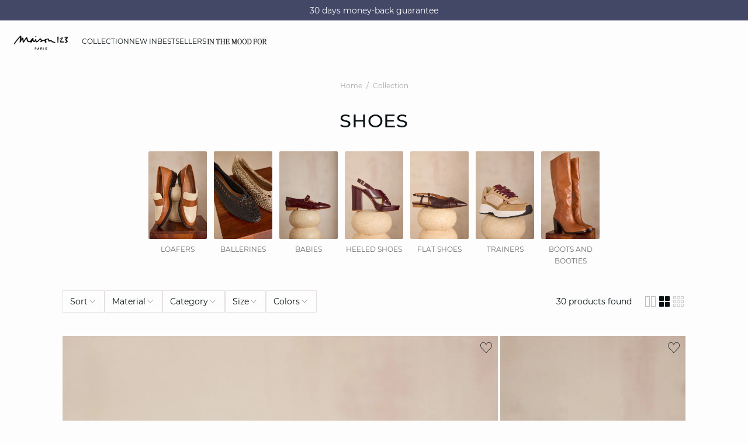

--- FILE ---
content_type: text/css
request_url: https://int.maison123.com/on/demandware.static/Sites-123_INT-Site/-/en_SV/v1767020601297/css/pages/product/categoryTitle.css
body_size: 1823
content:
.shadow-01{box-shadow:0 6px 16px rgba(0,0,0,.1)}.shadow-02{box-shadow:0 12px 22px rgba(0,0,0,.1)}.shadow-03{box-shadow:0 24px 34px rgba(0,0,0,.1)}.blur-01{filter:blur(4px)}.storepage .experience-categoryTitle{width:100%;max-height:200px;overflow:hidden}.storepage .experience-categoryTitle .pageDesigner__fullBannerContainer{max-height:200px}.storepage .experience-categoryTitle .pageDesigner__fullBannerContainer .lazyLoadedContainer{height:200px}.storepage .experience-categoryTitle .experience-assets-contentBanner{height:100%}.storepage .pageDesigner__einsteinProductsHeader{width:100%}.hero{display:flex;justify-content:center;flex-direction:column;align-items:center}@media(min-width: 900px){.experience-category-subcategories{margin:0 10%}}#categoryBackgroundImage{--scroll-opacity: 0;position:fixed;left:0;top:0;right:0;width:100%;height:100vh;opacity:var(--scroll-opacity);transform:scale(1.15);transition:all .3s ease}#categoryBackgroundImage img{min-height:100vh;width:100%}#categoryBackgroundImage+.hero{--scroll-opacity: 0}#categoryBackgroundImage+.hero::before{content:"";position:absolute;width:100%;height:150vh;left:0;top:0;right:0;opacity:var(--scroll-opacity);background:transparent}@media(min-width: 900px){#categoryBackgroundImage+.hero::before{top:40vh}}#categoryBackgroundVideo{position:fixed;left:0;top:0;right:0;width:100%;height:100vh;opacity:1;transform:scale(1.15);transition:all .3s ease}#categoryBackgroundImage+.hero.-marginTop-xs,#categoryBackgroundVideo+.hero.-marginTop-xs{padding-top:12px}@media(min-width: 900px){#categoryBackgroundImage+.hero.-marginTop-xs,#categoryBackgroundVideo+.hero.-marginTop-xs{padding-top:30px}}#categoryBackgroundImage+.hero.-marginTop-s,#categoryBackgroundVideo+.hero.-marginTop-s{padding-top:30px}@media(min-width: 900px){#categoryBackgroundImage+.hero.-marginTop-s,#categoryBackgroundVideo+.hero.-marginTop-s{padding-top:60px}}#categoryBackgroundImage+.hero.-marginTop-m,#categoryBackgroundVideo+.hero.-marginTop-m{padding-top:48px}@media(min-width: 900px){#categoryBackgroundImage+.hero.-marginTop-m,#categoryBackgroundVideo+.hero.-marginTop-m{padding-top:100px}}#categoryBackgroundImage+.hero.-marginTop-l,#categoryBackgroundVideo+.hero.-marginTop-l{padding-top:60px}@media(min-width: 900px){#categoryBackgroundImage+.hero.-marginTop-l,#categoryBackgroundVideo+.hero.-marginTop-l{padding-top:120px}}#categoryBackgroundImage+.hero.-marginTop-xl,#categoryBackgroundVideo+.hero.-marginTop-xl{padding-top:75px}@media(min-width: 900px){#categoryBackgroundImage+.hero.-marginTop-xl,#categoryBackgroundVideo+.hero.-marginTop-xl{padding-top:150px}}#categoryBackgroundImage+.hero.-marginBottom-xs,#categoryBackgroundVideo+.hero.-marginBottom-xs{padding-bottom:12px}@media(min-width: 900px){#categoryBackgroundImage+.hero.-marginBottom-xs,#categoryBackgroundVideo+.hero.-marginBottom-xs{padding-bottom:30px}}#categoryBackgroundImage+.hero.-marginBottom-s,#categoryBackgroundVideo+.hero.-marginBottom-s{padding-bottom:30px}@media(min-width: 900px){#categoryBackgroundImage+.hero.-marginBottom-s,#categoryBackgroundVideo+.hero.-marginBottom-s{padding-bottom:60px}}#categoryBackgroundImage+.hero.-marginBottom-m,#categoryBackgroundVideo+.hero.-marginBottom-m{padding-bottom:48px}@media(min-width: 900px){#categoryBackgroundImage+.hero.-marginBottom-m,#categoryBackgroundVideo+.hero.-marginBottom-m{padding-bottom:100px}}#categoryBackgroundImage+.hero.-marginBottom-l,#categoryBackgroundVideo+.hero.-marginBottom-l{padding-bottom:60px}@media(min-width: 900px){#categoryBackgroundImage+.hero.-marginBottom-l,#categoryBackgroundVideo+.hero.-marginBottom-l{padding-bottom:120px}}#categoryBackgroundImage+.hero.-marginBottom-xl,#categoryBackgroundVideo+.hero.-marginBottom-xl{padding-bottom:75px}@media(min-width: 900px){#categoryBackgroundImage+.hero.-marginBottom-xl,#categoryBackgroundVideo+.hero.-marginBottom-xl{padding-bottom:150px}}.categoryHeader{overflow:hidden;position:relative;display:grid;grid-gap:32px;grid-template-areas:"breadcrumb" "title";padding:16px 0 0 0;box-sizing:content-box}@media(min-width: 900px){.categoryHeader{max-height:360px;align-items:center;margin:auto}}.categoryHeader__breadcrumb{grid-area:breadcrumb;justify-self:center;text-align:center}.categoryHeader__title{grid-area:title;justify-self:center;text-align:center;font-family:"Montserrat",sans-serif;font-size:20px;font-style:normal;font-weight:500;line-height:28px;letter-spacing:.4px}@media(min-width: 900px){.categoryHeader__title{font-family:"Montserrat",sans-serif;font-size:32px;font-style:normal;font-weight:500;line-height:40px;letter-spacing:.8px}}.categoryHeader__description{grid-area:description;justify-self:center;text-align:center}@media(min-width: 900px){.categoryHeader__description{justify-self:flex-start;text-align:left}}.categoryHeader__descriptionTxt{max-width:100%}.categoryHeader__descriptionTxt.-short .categoryHeader__descriptionTxtLong{display:none}.categoryHeader__descriptionTxt:not(.-short) .categoryHeader__descriptionTxtShort{display:none}.categoryHeader__descriptionCheckbox{opacity:0;position:absolute;pointer-events:none;clip:rect(0, 0, 0, 0)}.categoryHeader__descriptionCheckbox:checked+.categoryHeader__descriptionTxt .categoryHeader__descriptionTxtLong{display:block}.categoryHeader__descriptionCheckbox:checked+.categoryHeader__descriptionTxt .categoryHeader__descriptionTxtShort{display:none}.categoryHeader__descriptionCheckbox:checked~.categoryHeader__descriptionShowMore .categoryHeader__descriptionShowMoreText{display:none}.categoryHeader__descriptionCheckbox:checked~.categoryHeader__descriptionShowMore .categoryHeader__descriptionShowLessText{display:block}.categoryHeader__descriptionShowLessText{display:none}.categoryHeader__images{grid-area:images;display:grid;grid-gap:8px;grid-auto-flow:column;grid-auto-rows:auto;grid-template-columns:100%}@media(min-width: 900px){.categoryHeader__images{grid-auto-rows:360px;overflow:hidden}}.categoryHeader__images .categoryHeader__imagesWrapper{display:grid;grid-gap:0;grid-auto-rows:100%;grid-template-columns:repeat(calc(var(--visualItems) + 1), 100%);grid-auto-flow:column}@media(min-width: 900px){.categoryHeader__images .categoryHeader__imagesWrapper{grid-gap:8px;grid-auto-rows:360px}}@media(min-width: 900px){.categoryHeader__images .categoryHeader__imageDuplicate{display:none}}@media(min-width: 900px){.categoryHeader__images[data-images="1"] .categoryHeader__image{aspect-ratio:16/9}}.categoryHeader__images[data-images="2"] .categoryHeader__imagesWrapper{animation:scrollAnimationMobile2 calc(1s * (100 * (var(--visualItems) + 1)) / 20) linear infinite 5s}@media(min-width: 900px){.categoryHeader__images[data-images="2"] .categoryHeader__imagesWrapper{animation:none;grid-template-columns:repeat(2, 1fr)}}@media(min-width: 900px){.categoryHeader__images[data-images="2"] .categoryHeader__image{aspect-ratio:1/1}}.categoryHeader__images[data-images="3"] .categoryHeader__imagesWrapper,.categoryHeader__images[data-images="4"] .categoryHeader__imagesWrapper{animation:scrollAnimationMobile3 calc(1s * (100 * (var(--visualItems) + 1)) / 20) linear infinite 5s}@media(min-width: 900px){.categoryHeader__images[data-images="3"] .categoryHeader__imagesWrapper,.categoryHeader__images[data-images="4"] .categoryHeader__imagesWrapper{animation:none;grid-template-columns:repeat(3, 1fr)}}@media(min-width: 900px){.categoryHeader__images[data-images="3"] .categoryHeader__image,.categoryHeader__images[data-images="4"] .categoryHeader__image{aspect-ratio:2/3}}.categoryHeader__images[data-images="4"] .categoryHeader__imagesWrapper{animation:scrollAnimationMobile4 calc(1s * (100 * (var(--visualItems) + 1)) / 20) linear infinite 5s}@media(min-width: 900px){.categoryHeader__images[data-images="4"] .categoryHeader__imagesWrapper{animation:none}.categoryHeader__images[data-images="4"] .categoryHeader__imagesWrapper .lazyLoadedContainer:nth-child(4){display:none}}@media(min-width: 900px){.categoryHeader__images[data-images="5"]{grid-template-columns:repeat(2, 1fr)}}@media(min-width: 900px)and (min-width: 900px){.categoryHeader__images[data-images="5"] .categoryHeader__image{aspect-ratio:2/3}}.categoryHeader__images[data-images="5"] .categoryHeader__imagesWrapper{animation:scrollAnimationMobile5 calc(1s * (100 * (var(--visualItems) + 1)) / 20) linear infinite 5s}@media(min-width: 900px){.categoryHeader__images[data-images="5"] .categoryHeader__imagesWrapper{grid-auto-flow:row;grid-template-columns:100%;animation:scrollAnimation 40s linear infinite}.categoryHeader__images[data-images="5"] .categoryHeader__imagesWrapper .categoryHeader__imageDuplicate{display:block}}.categoryHeader__images[data-images="5"] .categoryHeader__imagesWrapper.-reverse{animation:scrollAnimationReverse 40s linear infinite;display:none}@media(min-width: 900px){.categoryHeader__images[data-images="5"] .categoryHeader__imagesWrapper.-reverse{display:grid}}.categoryHeader__image{aspect-ratio:3/2;width:100%}@media(min-width: 900px){.categoryHeader__image{height:100%}}.categoryHeader.-description{grid-template-columns:100%;grid-template-areas:"breadcrumb" "title" "description"}@media(min-width: 900px){.categoryHeader.-description .categoryHeader__description{text-align:center;margin:auto}}.categoryHeader.-images{grid-template-columns:100%;grid-template-areas:"images" "breadcrumb" "title"}@media(max-width: 899.98px){.categoryHeader.-images{padding:0}}@media(min-width: 900px){.categoryHeader.-images{grid-template-columns:3fr 5fr;grid-template-areas:"breadcrumb images images" "title images images";grid-row-gap:24px}.categoryHeader.-images .categoryHeader__breadcrumb{margin-top:auto;justify-self:flex-start;text-align:left}.categoryHeader.-images .categoryHeader__title{margin-bottom:auto;justify-self:flex-start;text-align:left}}.categoryHeader.-imagesAndDescription{grid-gap:24px;grid-template-columns:100%;grid-template-areas:"images" "breadcrumb" "title" "description"}@media(max-width: 899.98px){.categoryHeader.-imagesAndDescription{padding:0}}@media(min-width: 900px){.categoryHeader.-imagesAndDescription{grid-template-columns:3fr 5fr;grid-template-areas:"breadcrumb images images" "title images images" "description images images";grid-auto-rows:min-content auto min-content}.categoryHeader.-imagesAndDescription .categoryHeader__breadcrumb{margin-top:auto;justify-self:flex-start;text-align:left}.categoryHeader.-imagesAndDescription .categoryHeader__title{margin-top:auto;justify-self:flex-start;text-align:left}.categoryHeader.-imagesAndDescription .categoryHeader__description{margin-bottom:auto}}@media(min-width: 900px){.categoryHeader[data-images="5"],.categoryHeader[data-images="6"]{grid-template-columns:1fr 1fr}}.categoryHeader>*:not(.categoryHeader__images){padding:0 16px}@media(min-width: 600px){.categoryHeader>*:not(.categoryHeader__images){padding:0 24px}}@media(min-width: 900px){.categoryHeader>*:not(.categoryHeader__images){padding:0}}@media(max-width: 899.98px){.categoryHeader .categoryHeader__images[data-images="2"] .categoryHeader__image.-before-dezoom,.categoryHeader .categoryHeader__images[data-images="2"] .categoryHeader__image.-dezoomed,.categoryHeader .categoryHeader__images[data-images="3"] .categoryHeader__image.-before-dezoom,.categoryHeader .categoryHeader__images[data-images="3"] .categoryHeader__image.-dezoomed,.categoryHeader .categoryHeader__images[data-images="4"] .categoryHeader__image.-before-dezoom,.categoryHeader .categoryHeader__images[data-images="4"] .categoryHeader__image.-dezoomed,.categoryHeader .categoryHeader__images[data-images="5"] .categoryHeader__image.-before-dezoom,.categoryHeader .categoryHeader__images[data-images="5"] .categoryHeader__image.-dezoomed,.categoryHeader .categoryHeader__images[data-images="6"] .categoryHeader__image.-before-dezoom,.categoryHeader .categoryHeader__images[data-images="6"] .categoryHeader__image.-dezoomed{animation:none;transform:none;opacity:1}}@keyframes scrollAnimation{0%{transform:translateY(0)}100%{transform:translateY(calc(-368px * var(--visualItems)))}}@keyframes scrollAnimationReverse{0%{transform:translateY(calc(-368px * var(--visualItems)))}100%{transform:translateY(0)}}@keyframes scrollAnimationMobile2{0%{transform:translate3d(0%, 0, 0)}50%{transform:translate3d(0%, 0, 0)}50%{transform:translate3d(-100%, 0, 0)}100%{transform:translate3d(-100%, 0, 0)}100%{transform:translate3d(-200%, 0, 0)}}@keyframes scrollAnimationMobile3{0%{transform:translate3d(0%, 0, 0)}33.3333333333%{transform:translate3d(0%, 0, 0)}33.3333333333%{transform:translate3d(-100%, 0, 0)}66.6666666667%{transform:translate3d(-100%, 0, 0)}66.6666666667%{transform:translate3d(-200%, 0, 0)}100%{transform:translate3d(-200%, 0, 0)}100%{transform:translate3d(-300%, 0, 0)}}@keyframes scrollAnimationMobile4{0%{transform:translate3d(0%, 0, 0)}25%{transform:translate3d(0%, 0, 0)}25%{transform:translate3d(-100%, 0, 0)}50%{transform:translate3d(-100%, 0, 0)}50%{transform:translate3d(-200%, 0, 0)}75%{transform:translate3d(-200%, 0, 0)}75%{transform:translate3d(-300%, 0, 0)}100%{transform:translate3d(-300%, 0, 0)}100%{transform:translate3d(-400%, 0, 0)}}@keyframes scrollAnimationMobile5{0%{transform:translate3d(0%, 0, 0)}20%{transform:translate3d(0%, 0, 0)}20%{transform:translate3d(-100%, 0, 0)}40%{transform:translate3d(-100%, 0, 0)}40%{transform:translate3d(-200%, 0, 0)}60%{transform:translate3d(-200%, 0, 0)}60%{transform:translate3d(-300%, 0, 0)}80%{transform:translate3d(-300%, 0, 0)}80%{transform:translate3d(-400%, 0, 0)}100%{transform:translate3d(-400%, 0, 0)}100%{transform:translate3d(-500%, 0, 0)}}.categoryHeader__title{text-transform:uppercase}


--- FILE ---
content_type: text/javascript
request_url: https://int.maison123.com/on/demandware.static/Sites-123_INT-Site/-/en_SV/v1767020601297/js/chunk.25.js
body_size: 7459
content:
"use strict";(self.webpackChunkbuild=self.webpackChunkbuild||[]).push([[25,56,26,55,188,53,155,189,57,156],{9535:(t,e,i)=>{i.r(e),i.d(e,{default:()=>a});var s=i(9021),o=i(9003),r=i(5911),l=i(1786),n=i(3236);class a{constructor(){this.init()}async init(){this.model=await s.default.getCategModel(),this.view=new o.default,this.productTilesController=new l.default(this.view),this.bind(),this.addEventListeners();const t=this.view.initTiles();for(const e of t)this.productTilesController.addProductTile(e.pid,e.prod,e.masterPid)}_scrollProducts(t){this.model.loadMore=t.url}_loadMoreProducts(t){this.view.continueLoading(t.loadMore)}_updateProductList(t){this.productTilesController.clearMap(),this.view.updateProductList(t.productList)}_addedNewProductTile(t){this.model.addNewProductTile(t)}_addProductTile(t){this.productTilesController.addProductTile(t.pid,t.prod,t.masterPid)}_reinitCategEvents(){this.view._removeListeners(),this.view._bindEvents(),this.view._addListeners()}bind(){this.scrollProducts=t=>this._scrollProducts(t),this.loadMoreProducts=t=>this._loadMoreProducts(t),this.updateProductList=t=>this._updateProductList(t),this.addProductTile=t=>this._addProductTile(t),this.addedNewProductTile=t=>this._addedNewProductTile(t),this.reinitCategEvents=()=>this._reinitCategEvents()}addEventListeners(){this.view?.on(r.LOADMORE_PRODUCTS,this.scrollProducts),this.view?.on(r.ADD_PRODUCT_TILE,this.addedNewProductTile),this.model?.on(r.MOREPRODUCTS_LOADED,this.loadMoreProducts),this.model?.on(r.UPDATE_PRODUCT_LIST,this.updateProductList),this.model?.on(n.ADD_NEW_PRODUCT_TILE,this.addProductTile),this.model?.on(n.REINIT_CATEG_EVENTS,this.reinitCategEvents)}removeEventListeners(){this.view?.off(r.LOADMORE_PRODUCTS,this.scrollProducts),this.view?.off(r.ADD_PRODUCT_TILE,this.addedNewProductTile),this.model?.off(r.MOREPRODUCTS_LOADED,this.loadMoreProducts),this.model?.off(r.UPDATE_PRODUCT_LIST,this.updateProductList),this.model?.off(n.ADD_NEW_PRODUCT_TILE,this.addProductTile),this.model?.off(n.REINIT_CATEG_EVENTS,this.reinitCategEvents)}unmount(){this.removeEventListeners(),this.productTilesController&&this.productTilesController.unmount()}}},418:(t,e,i)=>{i.r(e),i.d(e,{default:()=>d});var s=i(9021),o=i(9545),r=i(8222),l=i(5312),n=i(4088),a=i(3236);class d{constructor(){this.filtersView=new o.default,this.viewFilterView=new r.default,this.init()}async init(){this.model=await s.default.getCategModel(),this.bind(),this.addEventListeners()}_changeSelectedFilter(t){this.model.selectedFilters=t.selectedFilter,this.model.updateCurrentPage=t.updateCurrentPage,this.model.nextUrlLink=t.nextUrlLink,this.model.applyFilter=!0}_changeSortedFilter(t){this.model.targetChecked=t.targetChecked,this.model.sortedFilters=t.sortedFilter}_updateCurrentList(t){s.default.getMasterModel().updateUrl(t.reload,!1),this.model.productList=t.productList}_updateSelectPage(t){this.filtersView._removeListeners(),this.viewFilterView._removeListeners(),this.model.nextProductListHtml=t.selectFilter,this.filtersView.updatePageAfterSelectFilters(this.model.nextProductListHtml,this.model.selectedFilters,this.model.updateCurrentPage),this.viewFilterView.initViewFilterActiveClass(),this.filtersView._addListeners(),this.viewFilterView._addListeners()}_updateSortPage(t){this.filtersView._removeListeners(),this.viewFilterView._removeListeners(),this.filtersView.updatePageAfterSortFilters(t.sortFilter,this.model.sortedFilters,t.sruledURL),this.viewFilterView.initViewFilterActiveClass(),this.filtersView._addListeners(),this.viewFilterView._addListeners()}_changeViewFilter(t){this.model.viewFilter=t.viewFilter}_resetFilters(t){this.model.resetFilters(t.resetFiltersUrl),this.model.applyFilter=!1}_resetedFilters(t){this.filtersView._removeListeners(),this.viewFilterView._removeListeners(),this.filtersView.updatePageAfterResetFilters(t.resetFilters.html,t.resetFilters.href),this.viewFilterView.initViewFilterActiveClass(),this.filtersView._addListeners(),this.viewFilterView._addListeners()}_filterPanelApply(){this.model.applyFilter&&(this.filtersView._removeListeners(),this.filtersView._updatePage(this.model.nextProductListHtml,this.model.nextUrlLink),this.filtersView._updateFilterBtn(),this.filtersView._updateNbResult(),this.filtersView._addListeners())}_resetFiltersView(){this.filtersView&&(this.filtersViewRemoveEventListeners(),this.filtersView.removeFilterPanel(),this.filtersView.unmount(),this.filtersView=null),this.viewFilterView&&(this.viewFilterView._removeListeners(),this.viewFilterView.unmount(),this.viewFilterView=null)}_createFiltersView(){this.filtersView=new o.default,this.viewFilterView=new r.default,this.bind(),this.filtersViewAddEventListeners()}_resetFiltersSearch(t){this.filtersView._resetFilters(t.element)}async _onPanelBtnClick(t){const e=await this.model.fetchPanelContent(t.url);this.filtersView.setHtmlPanel(e)}bind(){this.changeSelectedFilter=t=>this._changeSelectedFilter(t),this.changeSortedFilter=t=>this._changeSortedFilter(t),this.updateCurrentList=t=>this._updateCurrentList(t),this.updateSelectPage=t=>this._updateSelectPage(t),this.updateSortPage=t=>this._updateSortPage(t),this.changeViewFilter=t=>this._changeViewFilter(t),this.resetFilters=t=>this._resetFilters(t),this.resetedFilters=t=>this._resetedFilters(t),this.filterPanelApply=()=>this._filterPanelApply(),this.resetFiltersView=()=>this._resetFiltersView(),this.createFiltersView=()=>this._createFiltersView(),this.resetFiltersSearch=t=>this._resetFiltersSearch(t),this.onPanelBtnClick=t=>this._onPanelBtnClick(t)}addEventListeners(){this.filtersViewAddEventListeners(),this.model.on(l.SELECTEDFILTER_CHANGED,this.updateSelectPage),this.model.on(l.SORTEDFILTER_CHANGED,this.updateSortPage),this.model.on(l.RESETED_FILTERS,this.resetedFilters),this.model.on(a.RESET_FILTERS_VIEW,this.resetFiltersView),this.model.on(a.CREATE_FILTERS_VIEW,this.createFiltersView),this.model.on(a.RESET_FILTERS_SEARCH,this.resetFiltersSearch)}filtersViewAddEventListeners(){this.filtersView.on(l.CHANGE_SELECTEDFILTER,this.changeSelectedFilter),this.filtersView.on(l.CHANGE_SORTEDFILTER,this.changeSortedFilter),this.filtersView.on(l.UPDATE_CURRENTLIST,this.updateCurrentList),this.filtersView.on(l.RESET_FILTERS,this.resetFilters),this.filtersView.on(l.FILTERPANEL_APPLY,this.filterPanelApply),this.filtersView.on(l.PANEL_BTN_CLICK,this.onPanelBtnClick),this.viewFilterView.on(n.CHANGE_VIEWFILTER,this.changeViewFilter)}removeEventListeners(){this.filtersViewRemoveEventListeners(),this.model.off(l.SELECTEDFILTER_CHANGED,this.updateSelectPage),this.model.off(l.SORTEDFILTER_CHANGED,this.updateSortPage),this.model.off(l.RESETED_FILTERS,this.resetedFilters),this.model.off(a.RESET_FILTERS_VIEW,this.resetFiltersView),this.model.off(a.CREATE_FILTERS_VIEW,this.createFiltersView),this.model.off(a.RESET_FILTERS_SEARCH,this.resetFiltersSearch)}filtersViewRemoveEventListeners(){this.filtersView.off(l.CHANGE_SELECTEDFILTER,this.changeSelectedFilter),this.filtersView.off(l.CHANGE_SORTEDFILTER,this.changeSortedFilter),this.filtersView.off(l.UPDATE_CURRENTLIST,this.updateCurrentList),this.filtersView.off(l.RESET_FILTERS,this.resetFilters),this.filtersView.off(l.FILTERPANEL_APPLY,this.filterPanelApply),this.filtersView.off(l.PANEL_BTN_CLICK,this.onPanelBtnClick),this.viewFilterView.off(n.CHANGE_VIEWFILTER,this.changeViewFilter)}unmount(){this.removeEventListeners(),this.filtersView.unmount(),this.viewFilterView.unmount()}}},1786:(t,e,i)=>{i.r(e),i.d(e,{default:()=>l});var s=i(9021),o=i(4354),r=i(837);class l{constructor(t){this.categView=t,this.productTilesView=new Map,this.bind(),this.init()}async init(){this.model=await s.default.getProductTileModel(),this.addEventListeners()}clearMap(){for(const t of this.productTilesView.values())t.unmount();this.productTilesView.clear()}_onClick(t){this.categView._onClick(t)}_cleanProduct(t){this.categView._cleanProduct(t)}_replaceProduct(t){this.categView._replaceProduct(t)}_checkProductListPd(t){this.categView.isPageDesigner()&&this.productTilesView.get(t.pid)?.calculateLoaderPosition()}_onColorChange(t){this.model.pid=t.pid,this.model.loadProductTile(t.url,t.pid,t.masterPid)}_showDescription(t){this.model.showDescription(t.pid)}_updateShowDesc(t){this.productTilesView.get(t.pid).afterShowDescription(t.html)}_updateProductTile(t){const e=this.productTilesView.get(t.masterPid);e&&e.afterChangingColor(t.html,t.pid)}addProductTile(t,e){let i,s=arguments.length>2&&void 0!==arguments[2]?arguments[2]:null;if(s){this.productTilesView.get(s).unmount(),i=new o.default(s,e,t),this.productTilesView.set(s,i)}else i=new o.default(t,e),this.productTilesView.set(t,i);i.on(r.CLICK_PRODUCT_TILE,this.onClick),i.on(r.PRODUCT_TILE_REMOVED,this.cleanProduct),i.on(r.REPLACE_PRODUCT_TILE,this.replaceProduct),i.on(r.IS_PRODUCTLIST_PD,this.checkProductListPd),i.on(r.CHANGE_PRODUCT_TILE,this.onColorChange),i.on(r.SHOW_DESCRIPTION,this.showDescription)}bind(){this.onClick=t=>this._onClick(t),this.cleanProduct=t=>this._cleanProduct(t),this.replaceProduct=t=>this._replaceProduct(t),this.checkProductListPd=t=>this._checkProductListPd(t),this.onColorChange=t=>this._onColorChange(t),this.updateProductTile=t=>this._updateProductTile(t),this.showDescription=t=>this._showDescription(t),this.updateShowDesc=t=>this._updateShowDesc(t)}addEventListeners(){this.model.on(r.PRODUCT_TILE_CHANGED,this.updateProductTile),this.model.on(r.SHOW_DESCRIPTION_CHANGED,this.updateShowDesc)}removeEventListeners(){this.productTilesView.forEach((t=>{t.off(r.CLICK_PRODUCT_TILE,this.onClick),t.off(r.PRODUCT_TILE_REMOVED,this.cleanProduct),t.off(r.REPLACE_PRODUCT_TILE,this.replaceProduct),t.off(r.IS_PRODUCTLIST_PD,this.checkProductListPd),t.off(r.CHANGE_PRODUCT_TILE,this.onColorChange),t.off(r.SHOW_DESCRIPTION,this.showDescription)})),this.model.off(r.PRODUCT_TILE_CHANGED,this.updateProductTile),this.model.off(r.SHOW_DESCRIPTION_CHANGED,this.updateShowDesc)}unmount(){this.removeEventListeners();for(const t of this.productTilesView.values())t.unmount()}}},5911:(t,e,i)=>{i.r(e),i.d(e,{ADD_PRODUCT_TILE:()=>l,LOADMORE_PRODUCTS:()=>s,MOREPRODUCTS_LOADED:()=>o,UPDATE_PRODUCT_LIST:()=>r});const s="loadMoreProducts",o="moreProductsLoaded",r="updateProductList",l="addProductTile"},837:(t,e,i)=>{i.r(e),i.d(e,{CHANGE_PRODUCT_TILE:()=>n,CLICK_PRODUCT_TILE:()=>r,IS_PRODUCTLIST_PD:()=>l,PRODUCT_TILE_CHANGED:()=>a,PRODUCT_TILE_REMOVED:()=>s,REPLACE_PRODUCT_TILE:()=>o,SHOW_DESCRIPTION:()=>d,SHOW_DESCRIPTION_CHANGED:()=>c});const s="productTileRemoved",o="replaceProductTile",r="productTileClicked",l="isProductListPageDesigner",n="changeProductTile",a="productTileChanged",d="showDescription",c="showDescriptionChanged"},4088:(t,e,i)=>{i.r(e),i.d(e,{CHANGE_VIEWFILTER:()=>o,VIEWFILTER_CHANGED:()=>s});const s="viewFilterChanged",o="changeViewFilter"},9003:(t,e,i)=>{i.r(e),i.d(e,{default:()=>u});var s=i(5451),o=i(7342),r=i(2065),l=i(5911),n=i(2748),a=i(674),d=i(9021),c=i(3146),h=i(9688);class u extends s.default{_init(){if(this.scrollElement=window,this.lastScrollPosition=0,this.isDesktop=window.matchMedia("(min-width: 900px)").matches,this.ticking=!1,this.loading=!1,this.container=document.getElementsByClassName("js-categoryContainer")[0],this._productLists=this.container.getElementsByClassName("js-productList"),this.productList=this._productLists[0],this.previousUrl="",this.iOSVersion=(0,n.checkiOSVersion)(),this.pagination=document.getElementsByClassName("pagination"),this.initQatcOverlay(),this.pagination)for(const t of this.pagination)t.classList.add("hidden");window.appController&&this.productList.classList.add("-appProductList"),this.observer=new IntersectionObserver((t=>this.isVisibleInViewport(t)),{threshold:.25}),this.marketingTiles=this.productList.getElementsByClassName("js-marketingTile"),this.categoryGrid=document.getElementById("categoryGrid")}initTiles(){const t=document.querySelectorAll(".pageDesigner__product"),e=[];for(const i of t)e.push({pid:i.dataset.pid,prod:i});return e}initQatcOverlay(){this.qatcOverlays=this.productList.getElementsByClassName("js-quickAddToCartOverlay");for(const t of this.qatcOverlays)this.qatcOverlay=new a.default(t)}_onClick(t){if(t.pid){if(this.categoryGrid){const e=new Proxy(new URLSearchParams(window.location.search),{get:(t,e)=>t.get(e)});"null"!==this.categoryGrid.dataset.categoryId?d.default.getMasterModel().einsteinClickCategory(this.categoryGrid.dataset.categoryId,t.pid):e.q&&d.default.getMasterModel().einsteinClickSearch(e.q,t.pid)}d.default.getMasterModel().addDataLayerProduct(t.pid)}}_replaceProduct(t){const e=t.target;this.emit(l.ADD_PRODUCT_TILE,{pid:t.pid,prod:e,masterPid:t.masterPid}),c.default.instance.initLazyLoad(e);const i=e.getElementsByClassName("js-backInStockBtn");i.length>0&&this.addToBackInStocks&&this.addToBackInStocks.addElement(i),c.default.instance.addPanelAddToCartElements(e),c.default.instance.addWishlistElement(e),c.default.instance.addBisElement(e),c.default.instance.addVideos(e)}_cleanProduct(t){let e;for(const i of document.getElementsByClassName("pageDesigner__product"))i.dataset.pid!==t.pid&&(e=i);const i=e.getElementsByClassName("js-backInStockBtn");i.length>0&&this.addToBackInStocks&&this.addToBackInStocks.removeElement(i),c.default.instance.removePanelAddToCartElements(e),c.default.instance.removeWishlistElement(e),c.default.instance.removeBisElement(e),c.default.instance.removeVideos(e)}isPageDesigner(){return!this.productList?.classList.contains("grid-detailed")&&this.categoryGrid.classList.contains("inPageDesigner")}continueLoading(t){const e=(new DOMParser).parseFromString(t,"text/html"),i=Array.from(e.getElementsByClassName("productTileWrapper")),s=e.getElementsByClassName("grid-footer")[0],o=this.productList.getElementsByClassName("grid-content")[0];let n;n=15===this.iOSVersion.info.major&&this.iOSVersion.info.minor<2?document.createElement("div"):document.createDocumentFragment();const a=document.getElementById("gridTemplateFormat");if(a){const t=JSON.parse(a.innerText);this.addPageDesignerProduct(t,i,n)}else this.addProducts(i,n);c.default.instance.addVideos(n),15===this.iOSVersion.info.major&&this.iOSVersion.info.minor<2?o.innerHTML+=n.innerHTML:o.appendChild(n),r.default.init(o);(new h.default).replayDezoomEffect(n),s&&s instanceof Node&&(15===this.iOSVersion.info.major&&this.iOSVersion.info.minor<2?(this.gridFooter.remove(),this.productList.insertBefore(s,this.productList.getElementsByClassName("grid-content")[0].nextSibling)):this.productList.replaceChild(s,this.gridFooter));for(const t of i){const e=t.querySelector(".pageDesigner__product");c.default.instance.addPanelAddToCartElements(e),c.default.instance.addWishlistElement(e),c.default.instance.addBisElement(e),this.emit(l.ADD_PRODUCT_TILE,{pid:e.dataset.pid,prod:e})}this.previousUrl=this.showMoreUrl,this.initQatcOverlay(),d.default.getMasterModel().addToDataLayerCategoryList(o.dataset.categoryDatalayerUrl,this.showMoreUrl.split("?")[1]),this.loading=!1,this.loader.destroy();const u=o.getElementsByClassName("productTileWrapper");for(const t of u)t.classList.contains("-tile-D")&&t.classList.contains("-tile-T")||this.observer.observe(t)}isVisibleInViewport(t){for(const e of t)e.isIntersecting?e.target.classList.remove("-notVisible"):e.target.classList.add("-notVisible")}addOverlayElements(t){const e=t.getElementsByClassName("js-quickAddToCartOverlay");for(const t of e)this.qatcOverlay=new a.default(t)}getLastProductTilePosition(){const t=document.getElementsByClassName("productTileWrapper"),e=t[t.length-1];return e&&e.dataset.position?Number(e.dataset.position):0}getLastProductTileTemplate(){const t=document.getElementsByClassName("productTileWrapper"),e=t[t.length-1];return e&&e.dataset.currentTemplate?Number(e.dataset.currentTemplate):0}addPageDesignerProduct(t,e,i){let s=0,o=0;const r=this.getLastProductTilePosition(),l=this.getLastProductTileTemplate();r!==t[0].tiles.length&&(o=r),l!==t.length-1&&(s=0!==o&&o<t[0].tiles.length?l:l+1);let n=t[s%t.length];for(let r=0;r<e.length;++r){const l=e[r],a=l.classList.contains("tile-experience")?"tile-experience":"",d=l.classList.contains("tile-marketing")?"tile-marketing":"";l.className=`productTileWrapper -tile-${n.tiles[o]} el${o+1} ${a} ${d}`,l.dataset.position=o+1,l.dataset.currentTemplate=s%t.length;const c=l.getElementsByClassName("js-updateSizes");c.length&&c[0].classList.remove("hidden");const h=l.getElementsByTagName("source");if(l.classList.contains("-tile-B")||l.classList.contains("-tile-L")||l.classList.contains("-tile-H"))for(const t of h)t.dataset.srcsetbig&&(t.srcset=t.dataset.srcsetbig);++o,o>=n.count&&(o=0,++s,n=t[s%t.length]),i.appendChild(l)}}addProducts(t,e){for(const i of t){const t=i.getElementsByClassName("js-updateSizes");t.length&&t[0].classList.remove("hidden"),e.appendChild(i)}}async loadMoreProducts(){this.gridFooter=this.productList?.getElementsByClassName("grid-footer")[0],this.gridFooter&&(this.showMoreUrl=this.gridFooter.getElementsByClassName("showMoreUrl")[0]&&this.gridFooter.getElementsByClassName("showMoreUrl")[0].value,this.lastScrollPosition>=this.gridFooter.offsetTop-2*window.outerHeight&&this.showMoreUrl&&this.showMoreUrl!==this.previousUrl&&(this.loading=!0,this.loader=new o.default(this.productList,"black mt-40 mb-40 w-100"),this.loader.init(),this.emit(l.LOADMORE_PRODUCTS,{url:this.showMoreUrl})))}updateProductList(t){const e=document.getElementById("gridTemplateFormat");let i;i=15===this.iOSVersion.info.major&&this.iOSVersion.info.minor<2?document.createElement("div"):document.createDocumentFragment();const s=Array.from(t.getElementsByClassName("productTileWrapper")),o=document.getElementsByClassName("grid-content")[0];if(o){if(o.innerHTML="",e){const t=JSON.parse(e.innerText);this.addPageDesignerProduct(t,s,i)}else this.addProducts(s,i);15===this.iOSVersion.info.major&&this.iOSVersion.info.minor<2?o.innerHTML+=i.innerHTML:o.appendChild(i);for(const t of s){const e=t.querySelector(".pageDesigner__product"),i=t.classList.contains("tile-experience")?t:t.querySelector(".tile-experience");if(i){i.querySelector(".js-videoPlayer")&&c.default.instance.addVideos(i)}e&&(this.emit(l.ADD_PRODUCT_TILE,{pid:e.dataset.pid,prod:e}),c.default.instance.addVideos(e),c.default.instance.addPanelAddToCartElements(e),c.default.instance.addWishlistElement(e),c.default.instance.addBisElement(e))}r.default.init(o);(new h.default).replayDezoomEffect(o)}}_onScroll(){const t=this.lastScrollPosition<this.scrollElement.scrollY;this.lastScrollPosition=this.scrollElement.scrollY;const e=document.getElementsByClassName("productTileWrapper");for(const t of e)t.classList.contains("-tile-D")&&t.classList.contains("-tile-T")||this.observer.observe(t);if(this.productList=document.getElementsByClassName("js-productList")[0],t&&(this.ticking||window.requestAnimationFrame((()=>{this.loading||this.loadMoreProducts(),this.ticking=!1})),this.ticking=!0),!this.isDesktop){this.quickAddToCartMobileBtns=document.getElementsByClassName("quickAddToCartMobile"),this.scrollListPaginations=document.getElementsByClassName("js-scrollListPagination"),this.addRemoveWishlistBtns=document.getElementsByClassName("addRemoveWishlist");const t=document.getElementsByClassName("js-productList")[0];if(this.timer){clearTimeout(this.timer);for(const t of this.quickAddToCartMobileBtns)t.classList.add("hide");for(const t of this.scrollListPaginations)t.classList.add("hide");if(!this.isDesktop&&!t?.classList.contains("grid-detailed"))for(const t of this.addRemoveWishlistBtns)t.classList.add("hide")}this.timer=setTimeout((()=>{for(const t of this.quickAddToCartMobileBtns)t.classList.remove("hide");for(const t of this.scrollListPaginations)t.classList.remove("hide");if(!this.isDesktop)for(const t of this.addRemoveWishlistBtns)t.classList.remove("hide")}),500)}}_onClickMarketingTile(t){c.default.instance.pushEventToDataLayer(t.currentTarget);const e=t.currentTarget.getElementsByClassName("js-marketingTileLink")[0];e&&(window.location=e.href)}_bindEvents(){this.onScroll=t=>this._onScroll(t),this.onClick=t=>this._onClick(t),this.cleanProduct=t=>this._cleanProduct(t),this.replaceProduct=t=>this._replaceProduct(t),this.onClickMarketingTile=t=>this._onClickMarketingTile(t)}_addListeners(){this.scrollElement.addEventListener("scroll",this.onScroll,{passive:!0});for(const t of this.marketingTiles)t.addEventListener("click",this.onClickMarketingTile)}_removeListeners(){this.scrollElement.removeEventListener("scroll",this.onScroll,{passive:!0});for(const t of this.marketingTiles)t.removeEventListener("click",this.onClickMarketingTile)}}},4354:(t,e,i)=>{i.r(e),i.d(e,{default:()=>h});var s=i(9007),o=i(7342),r=i(5451),l=i(8988),n=i(674),a=i(837),d=i(2748),c=i(8568);class h extends r.default{_init(t,e){let i=arguments.length>2&&void 0!==arguments[2]?arguments[2]:null;this.pid=t,this.currentPid=i||t,this.product=e,this.productNoteReview=document.getElementsByClassName("productNoteReview"),this.productBlockContainer=this.product.getElementsByClassName("js-productBlockContainer")[0],this.productLinkImage=this.product.getElementsByClassName("js-productLinkFromImage")[0];const o=this.productBlockContainer.getElementsByClassName("js-visualSlider")[0];o&&(this.visualSliderContainer=o.getElementsByClassName("js-visualSliderContainer")[0],this.visualSlider=new l.default(o));const r=this.product.getElementsByClassName("js-colorBubbleContainer")[0];if(r){this.colorBubble=new s.default(r);const t=r.querySelector(`.js-colorBubblerDot[data-pid="${this.currentPid}"]`);t&&this.colorBubble.setSelectedColor(t)}if(this.productNoteReview.length>0)for(const t of this.productNoteReview)this.initReviewStars(t);this.categoryGridABCDIsEnabled=window.Flagship.activeFeatures.includes("CategoryGrid_VersionA")||window.Flagship.activeFeatures.includes("CategoryGrid_VersionB")||window.Flagship.activeFeatures.includes("CategoryGrid_VersionC")||window.Flagship.activeFeatures.includes("CategoryGrid_VersionD"),this.descriptionsToLazyload=document.getElementsByClassName("js-lazyloadShortDescription"),this.descriptionsToLazyload.length>0&&this.lazyloadDescription(this.descriptionsToLazyload)}initQatcOverlay(){this.qatcOverlays=this.product.getElementsByClassName("js-quickAddToCartOverlay");for(const t of this.qatcOverlays)this.qatcOverlay=new n.default(t)}addDivider(t){const e=document.createElement("hr");e.classList.add("divider-horizontal"),t.appendChild(e)}async _showDescription(t){t.stopImmediatePropagation(),this.descriptionPanel||this.initDescriptionPanel(t.currentTarget.dataset.title),this.descriptionPanel.putContent(""),this.parentDiv=document.createElement("div"),this.parentDiv.classList.add("productInformations__container");const e=t.target.previousElementSibling.closest(".js-lazyloadShortDescription");if(e)if(e.getAttribute("product-data")){const t=JSON.parse(e.getAttribute("product-data")),i=`${window.Urls.basePath}/${window.Constants.LOCALE}/Product-Lazyload?component=description`,s={};t.longDescription&&t.longDescription.length>0&&(s.description=encodeURIComponent(t.longDescription)),t.whyWeLoveIt&&Object.keys(t.whyWeLoveIt).length>0&&(s.whyWeLoveIt=encodeURIComponent(t.whyWeLoveIt)),t.ourStyleAdvice&&Object.keys(t.ourStyleAdvice).length>0&&(s.ourStyleAdvice=encodeURIComponent(t.ourStyleAdvice)),t.productDetails&&Object.keys(t.productDetails).length>0&&(s.productDetails=t.productDetails),t.globalModelDescription&&Object.keys(t.globalModelDescription).length>0&&(s.globalModelDescription=encodeURIComponent(t.globalModelDescription)),t.sku&&t.sku.length>0&&(s.sku=t.sku);let o=i;const r=Object.entries(s);r.length>0&&r.forEach((t=>{let[e,i]=t;o+=`&${e}=${i}`}));const l=`${window.Urls.basePath}/${window.Constants.LOCALE}/Product-Lazyload?component=description&description=${o}`,n=await fetch(l);if(200===n.status){const t=await n.text();this.fillDescriptionData(t)}}else e.innerHTML&&this.fillDescriptionData(e.innerHTML);const i=document.createElement("div");this.loader=new o.default(i,"black u-center-abs"),this.loader.init(),this.descriptionPanel.bodyElement.appendChild(i),this.descriptionPanel.open(),this.processUrls()}fillDescriptionData(t){const e=document.createElement("div");e.classList.add("productInformations__detail"),e.innerHTML=t,this.parentDiv.appendChild(e),this.addDivider(this.parentDiv),this.descriptionPanel.bodyElement.appendChild(this.parentDiv)}processUrls(){this.emit(a.SHOW_DESCRIPTION,{pid:this.pid})}afterShowDescription(t){this.descriptionPanel||this.initDescriptionPanel();const e=document.createElement("div");e.innerHTML=t,e.classList.add("productInformations__detail"),this.parentDiv?(this.parentDiv.appendChild(e),this.addDivider(this.parentDiv)):(this.descriptionPanel.bodyElement.appendChild(e),this.addDivider(this.descriptionPanel.bodyElement)),this.loader&&this.loader.destroy()}initDescriptionPanel(t){this.descriptionPanel=c.default.buildPanel({id:"productInfosPanel",title:t,tracking:"description"})}async _onProductColorClick(t){const{element:e,pid:i}=t;if(this.loaderColor=null,i!==this.currentPid){const{colorUrl:t}=e.dataset;if(!t)return;this.loaderContainer=document.createElement("div"),this.loaderContainer.classList.add("colorLoaderContainer");const s=document.createElement("div");this.loaderContainer.appendChild(s),this.emit(a.IS_PRODUCTLIST_PD,{pid:this.pid}),this.product.appendChild(this.loaderContainer),s.classList.add("u-center-abs"),this.loaderColor=new o.default(s,"black"),this.loaderColor.init();const r=new URL(`${0!==t.indexOf("http")?window.location.origin:""}${t}`);let l="classic";const n=document.querySelector(".js-categoryViewFilter.-active");n&&(l=n.dataset.view),r.searchParams.set("currentview",l),this.emit(a.CHANGE_PRODUCT_TILE,{url:r,masterPid:this.pid,pid:i})}}afterChangingColor(t,e){this.loaderColor&&this.loaderColor.destroy(),this.changeTile(t,e)}changeTile(t,e){this.cleanOldProduct(),this.currentPid=e;const i=this.product.closest(".js-productTile");i.innerHTML=t,i.dataset.pid=e,this.emit(a.REPLACE_PRODUCT_TILE,{target:i,pid:e,masterPid:this.pid})}cleanOldProduct(){this.emit(a.PRODUCT_TILE_REMOVED,{pid:this.pid})}calculateLoaderPosition(){const t=document.getElementById("floatingBanner"),e=this.product.getElementsByClassName("pageDesigner__productBlockContainer")[0],i=this.product.getElementsByClassName("pageDesigner__productBlockContent")[0],s=e.getBoundingClientRect(),o=i.getBoundingClientRect();let{top:r}=s;t&&(r-=t.getBoundingClientRect().height),r+=window.scrollY,this.loaderContainer&&(this.loaderContainer.style.left=`${s.left}px`,this.loaderContainer.style.right=`${s.right}px`,this.loaderContainer.style.top=`${r}px`,this.loaderContainer.style.bottom=`${o.bottom}px`,this.loaderContainer.style.width=s.right-s.left+"px",this.loaderContainer.style.height=o.bottom-s.top+"px")}initReviewStars(t){const e=t.getElementsByClassName("js-productNoteReviewStarsContainer")[0],i=e.dataset.rate,s=e.getElementsByClassName("js-productNoteReviewStars"),o=.5*Math.round(2*i);for(let t=0;t<o;t++){const e=100*(t+1-o);e>0&&t+1>s.length-o&&(s[t].style.clipPath=`polygon(0 0, ${e}% 0, ${e}% 100%, 0% 100%)`),s[t].classList.add("active")}}lazyloadDescription(t){const e=new IntersectionObserver((t=>{t.forEach((t=>{if(t.isIntersecting){const i=t.target.getAttribute("data-lazyload-txt");i&&(t.target.textContent=i),e.unobserve(t.target)}}))}),{root:null,rootMargin:"100px",threshold:0});for(const i of t)e.observe(i)}_onClick(t){this.categoryGridABCDIsEnabled&&t.isTrusted&&(0,d.pushToDatalayer)({event:"flagship_behaviour",event_category:"Action_Tracking",event_action:"click_name",event_label:"category",event_value:0}),this.emit(a.CLICK_PRODUCT_TILE,{pid:this.pid,target:this.product,event:t})}_goToProduct(){this.productLinkImage.dataset.href&&(window.location=this.productLinkImage.dataset.href)}_bindEvents(){this.onClick=t=>this._onClick(t),this.cleanProduct=t=>this._cleanProduct(t),this.replaceProduct=t=>this._replaceProduct(t),this.onProductColorClick=t=>this._onProductColorClick(t),this.showDescription=t=>this._showDescription(t),this.goToProduct=t=>this._goToProduct(t)}_addListeners(){this.aElt=this.product.getElementsByClassName("js-productLink")[0],this.aElt&&this.aElt.addEventListener("click",this.onClick);const t=this.product.getElementsByClassName("js-showDescription");for(const e of t)e.addEventListener("click",this.showDescription);this.colorBubble&&this.colorBubble.on("colorChange",this.onProductColorClick),this.productLinkImage.addEventListener("click",this.goToProduct)}_removeListeners(){this.aElt&&this.aElt.removeEventListener("click",this.onClick);const t=this.product.getElementsByClassName("js-showDescription");for(const e of t)e.removeEventListener("click",this.showDescription);this.colorBubble&&this.colorBubble.off("colorChange",this.onProductColorClick),this.productLinkImage.removeEventListener("click",this.goToProduct)}unmount(){super.unmount(),this.visualSlider&&this.visualSlider.unmount(),this.colorBubble&&this.colorBubble.unmount()}}},8222:(t,e,i)=>{i.r(e),i.d(e,{default:()=>d});var s=i(5451),o=i(674),r=i(2748),l=i(4357),n=i(4088),a=i(9688);class d extends s.default{_init(){this.container=document.getElementsByClassName("js-categoryContainer")[0],this.filterWrapper=this.container.getElementsByClassName("js-filterWrapper")[0],this.productList=this.container.getElementsByClassName("js-productList")[0],this.filtersViewBtn=this.filterWrapper?.getElementsByClassName("js-categoryViewFilter")||[],this.filterSelectViewButtons=this.filterWrapper?.getElementsByClassName("js-filtersViewWrapper")||[],this.isDesktop=window.matchMedia("(min-width: 900px)").matches,this.nextFilterViewIcon=null,this.filtersViewBtn.length>0&&this.initViewFilterActiveClass()}initViewFilterActiveClass(){for(const t of this.filtersViewBtn)for(const e of this.filterSelectViewButtons)e.classList.contains("-mobile")||e.dataset.view===t.dataset.view&&(t.classList.add("-active"),this.emit(n.CHANGE_VIEWFILTER,{viewFilter:t.dataset.view}))}async _updatecategoryView(t){t.preventDefault();const e=t.currentTarget,{isMobile:i,isDetailledView:s}=e.dataset;let d=e.dataset.view;const c=!!s&&JSON.parse(s);if(i){const t=e.getElementsByClassName("icon")[0];d=this.getMobileView(d,c),this.removeGridViewClass(t,"icon-"),t.classList.add(`icon-${this.nextFilterViewIcon}`),e.dataset.view=d}for(const t of this.filtersViewBtn)t.classList.remove("-active");e.classList.add("-active"),(!i&&e.dataset.cssUrl||i&&"mosaic"===d&&e.dataset.cssUrl)&&await l.default.loadCss(e.dataset.cssUrl),this.removeGridViewClass(this.productList,"grid-"),this.removeGridViewClass(this.productList.parentElement,"capsule-grid-"),this.productList.classList.add(`grid-${d}`),this.productList.parentElement.classList.add(`capsule-grid-${d}`),this.qatcOverlays=this.productList.getElementsByClassName("js-quickAddToCartOverlay");for(const t of this.qatcOverlays)this.qatcOverlay=new o.default(t);requestAnimationFrame((()=>{this.updateSourceImage(d)}));(new a.default).replayDezoomEffect(this.productList),(0,r.setCookie)("currentCategoryView",d),this.emit(n.CHANGE_VIEWFILTER,{viewFilter:d})}getMobileView(t,e){switch(t){case"classic":return this.nextFilterViewIcon=e?"layout-mosaic":"layout-classic",e?"detailed":"mosaic";case"detailed":return this.nextFilterViewIcon="layout-classic","mosaic";case"mosaic":return this.nextFilterViewIcon=e?"layout-detailed-mobile":"layout-mosaic","classic";default:return t}}updateSourceImage(t){let e="srcsetbig";"detailed"!==t&&(e="srcset");const i=this.productList.getElementsByTagName("picture");for(const t of i){let i=e;const s=t.closest(".productTileWrapper");s&&s.classList.contains("-tile-B")&&(i="srcsetbig"),this.isDesktop?(this.updateSourceSet(t,i),this.updateSource(t,i)):(this.updateSource(t,i),this.updateSourceSet(t,i))}}updateSourceSet(t,e){const i=t.getElementsByTagName("source");for(const t of i)t.dataset[e]&&(t.srcset=t.dataset[e])}updateSource(t,e){const i=t.getElementsByTagName("img")[0];i.dataset[e]&&(i.src=i.dataset[e])}_toggleFilterSelectView(t){t.stopImmediatePropagation();const e=t.currentTarget;e.classList.toggle("-active"),e.closest(".js-mobileFilterElement")&&e.closest(".js-mobileFilterElement").classList.toggle("-active"),this.emit(n.CHANGE_VIEWFILTER,{viewFilter:e})}removeGridViewClass(t,e){[...t.classList].forEach((i=>{i.startsWith(e)&&t.classList.remove(i)}))}_bindEvents(){this.updatecategoryView=t=>this._updatecategoryView(t)}_addListeners(){for(const t of this.filtersViewBtn)t.addEventListener("click",this.updatecategoryView)}_removeListeners(){for(const t of this.filtersViewBtn)t.removeEventListener("click",this.updatecategoryView);window.removeEventListener("click",this.closeFilterSelectView)}}},5860:(t,e,i)=>{i.r(e),i.d(e,{default:()=>l});var s=i(6226),o=i(9535),r=i(418);class l extends s.default{constructor(){super(!1),this.categController=new o.default,this.filterController=new r.default}async init(){await this.categController.init(),await this.searchController.init()}unmount(){this.categController.unmount(),this.searchController.unmount()}}}}]);

--- FILE ---
content_type: text/javascript; charset=utf-8
request_url: https://p.cquotient.com/pebble?tla=aaww-123_INT&activityType=viewCategory&callback=CQuotient._act_callback0&cookieId=bdkmzh8AtVRBqaNybZIbkhWeKG&userId=&emailId=&products=id%3A%3A655587583%7C%7Csku%3A%3A%3B%3Bid%3A%3A655587507%7C%7Csku%3A%3A%3B%3Bid%3A%3A655550787%7C%7Csku%3A%3A%3B%3Bid%3A%3A655570307%7C%7Csku%3A%3A%3B%3Bid%3A%3A655550483%7C%7Csku%3A%3A%3B%3Bid%3A%3A655892483%7C%7Csku%3A%3A%3B%3Bid%3A%3A655577407%7C%7Csku%3A%3A%3B%3Bid%3A%3A655892578%7C%7Csku%3A%3A%3B%3Bid%3A%3A655587578%7C%7Csku%3A%3A%3B%3Bid%3A%3A655856604%7C%7Csku%3A%3A%3B%3Bid%3A%3A655922887%7C%7Csku%3A%3A%3B%3Bid%3A%3A655892787%7C%7Csku%3A%3A%3B%3Bid%3A%3A655569948%7C%7Csku%3A%3A%3B%3Bid%3A%3A655922504%7C%7Csku%3A%3A%3B%3Bid%3A%3A655922770%7C%7Csku%3A%3A%3B%3Bid%3A%3A655923270%7C%7Csku%3A%3A%3B%3Bid%3A%3A655923287%7C%7Csku%3A%3A%3B%3Bid%3A%3A655923883%7C%7Csku%3A%3A%3B%3Bid%3A%3A655983078%7C%7Csku%3A%3A%3B%3Bid%3A%3A655922604%7C%7Csku%3A%3A%3B%3Bid%3A%3A655892683%7C%7Csku%3A%3A%3B%3Bid%3A%3A655571006%7C%7Csku%3A%3A%3B%3Bid%3A%3A655569987%7C%7Csku%3A%3A%3B%3Bid%3A%3A655856607%7C%7Csku%3A%3A%3B%3Bid%3A%3A655577487%7C%7Csku%3A%3A%3B%3Bid%3A%3A655569982%7C%7Csku%3A%3A%3B%3Bid%3A%3A655571107%7C%7Csku%3A%3A%3B%3Bid%3A%3A655539278%7C%7Csku%3A%3A%3B%3Bid%3A%3A655571187%7C%7Csku%3A%3A%3B%3Bid%3A%3A655550507%7C%7Csku%3A%3A&categoryId=chaussures&refinements=%5B%7B%22name%22%3A%22Category%22%2C%22value%22%3A%22chaussures%22%7D%5D&personalized=false&sortingRule=Promo%207%20jours&realm=AAWW&siteId=123_INT&instanceType=prd&queryLocale=en_SV&locale=en_SV&referrer=&currentLocation=https%3A%2F%2Fint.maison123.com%2Fen_SV%2Faccessories%2Fshoes%2F&ls=true&_=1769420865178&v=v3.1.3&fbPixelId=__UNKNOWN__
body_size: 270
content:
/**/ typeof CQuotient._act_callback0 === 'function' && CQuotient._act_callback0([{"k":"__cq_uuid","v":"bdkmzh8AtVRBqaNybZIbkhWeKG","m":34128000},{"k":"__cq_seg","v":"0~0.00!1~0.00!2~0.00!3~0.00!4~0.00!5~0.00!6~0.00!7~0.00!8~0.00!9~0.00","m":2592000}]);

--- FILE ---
content_type: image/svg+xml
request_url: https://int.maison123.com/on/demandware.static/Sites-123_INT-Site/-/en_SV/v1767020601297/images/pictos/icon-cb.svg
body_size: 21025
content:
<svg width="24" height="24" viewBox="0 0 24 24" fill="none" xmlns="http://www.w3.org/2000/svg" xmlns:xlink="http://www.w3.org/1999/xlink">
<path d="M22 5H2V19H22V5Z" fill="white"/>
<path d="M2.65681 5.6536H21.376V18.3383H2.65681V5.6536Z" fill="url(#pattern0_268_2467)"/>
<path d="M19.2291 10.1602C19.2291 9.9585 19.188 9.76081 19.11 9.56715C19.032 9.38156 18.9212 9.22017 18.7734 9.07896C18.6133 8.92161 18.4327 8.81268 18.2397 8.75216C18.0468 8.69164 17.7841 8.65937 17.4475 8.65937H12.9606V11.6692H17.4475C17.78 11.6692 18.0468 11.6369 18.2397 11.5764C18.4327 11.5118 18.6133 11.4029 18.7734 11.2496C18.9212 11.1084 19.032 10.9429 19.11 10.7614C19.188 10.5677 19.2291 10.37 19.2291 10.1683" fill="white"/>
<path d="M19.2291 13.8398C19.2291 13.638 19.188 13.4403 19.11 13.2467C19.032 13.0611 18.9212 12.8997 18.7734 12.7585C18.6133 12.6012 18.4327 12.4922 18.2397 12.4317C18.0468 12.3712 17.7841 12.3389 17.4475 12.3389H12.9606V15.3487H17.4475C17.78 15.3487 18.0468 15.3164 18.2397 15.2559C18.4327 15.1914 18.6133 15.0824 18.7734 14.9291C18.9212 14.7879 19.032 14.6225 19.11 14.4409C19.188 14.2473 19.2291 14.0496 19.2291 13.8478" fill="white"/>
<path d="M12.3366 11.6651C12.1929 9.70836 10.7726 8.4536 8.55993 8.4536C6.22824 8.4536 4.76683 9.8536 4.76683 11.996C4.76683 14.1383 6.28571 15.5424 8.55993 15.5424C10.8342 15.5424 12.1929 14.2836 12.3366 12.3308H8.51067V11.6611H12.3366V11.6651Z" fill="white"/>
<path d="M20.5961 17.6323C20.5263 17.7049 20.436 17.7372 20.3374 17.7372C20.2389 17.7372 20.1486 17.7009 20.0788 17.6323C20.009 17.5637 19.9721 17.4749 19.9721 17.3781C19.9721 17.2813 20.009 17.1925 20.0788 17.1239C20.1486 17.0553 20.2348 17.019 20.3374 17.019C20.4401 17.019 20.5263 17.0553 20.5961 17.1239C20.6658 17.1925 20.7028 17.2772 20.7028 17.3781C20.7028 17.479 20.6658 17.5637 20.5961 17.6323ZM20.1158 17.1602C20.0542 17.2207 20.0255 17.2934 20.0255 17.3781C20.0255 17.4628 20.0542 17.5395 20.1158 17.6C20.1773 17.6605 20.2512 17.6928 20.3374 17.6928C20.4236 17.6928 20.4975 17.6605 20.5591 17.6C20.6207 17.5395 20.6494 17.4669 20.6494 17.3781C20.6494 17.2893 20.6207 17.2207 20.5591 17.1602C20.4975 17.0997 20.4236 17.0674 20.3374 17.0674C20.2512 17.0674 20.1773 17.0997 20.1158 17.1602ZM20.3292 17.1804C20.3785 17.1804 20.4154 17.1844 20.4401 17.1965C20.4811 17.2127 20.5016 17.249 20.5016 17.2974C20.5016 17.3337 20.4893 17.3579 20.4606 17.3741C20.4483 17.3821 20.4278 17.3902 20.4031 17.3942C20.436 17.3983 20.4565 17.4104 20.4729 17.4346C20.4893 17.4548 20.4934 17.4749 20.4934 17.4951V17.5233C20.4934 17.5233 20.4934 17.5435 20.4934 17.5516C20.4934 17.5637 20.4934 17.5677 20.4934 17.5718L20.4277 17.5758C20.4277 17.5758 20.4277 17.5758 20.4277 17.5718V17.5274C20.4277 17.483 20.4154 17.4507 20.3908 17.4386C20.3744 17.4305 20.3498 17.4265 20.3128 17.4265H20.2553V17.5839H20.1856V17.1885H20.3251L20.3292 17.1804ZM20.4072 17.2409C20.4072 17.2409 20.3621 17.2248 20.321 17.2248H20.2594V17.37H20.3251C20.3539 17.37 20.3785 17.37 20.3908 17.362C20.4195 17.3499 20.4319 17.3297 20.4319 17.3014C20.4319 17.2732 20.4236 17.253 20.4031 17.245L20.4072 17.2409Z" fill="white"/>
<defs>
<pattern id="pattern0_268_2467" patternContentUnits="objectBoundingBox" width="1" height="1">
<use xlink:href="#image0_268_2467" transform="scale(0.00526316 0.0078125)"/>
</pattern>
<image id="image0_268_2467" width="190" height="128" preserveAspectRatio="none" xlink:href="[data-uri]"/>
</defs>
</svg>


--- FILE ---
content_type: image/svg+xml
request_url: https://int.maison123.com/on/demandware.static/Sites-123_INT-Site/-/en_SV/v1767020601297/images/pictos/icon-maestro.svg
body_size: 1667
content:
<svg width="24" height="24" viewBox="0 0 24 24" fill="none" xmlns="http://www.w3.org/2000/svg">
<path d="M21.81 14.2931V14.0463H21.75L21.68 14.2108L21.61 14.0463H21.55V14.2931H21.59V14.108L21.66 14.2725H21.71L21.78 14.108V14.2931H21.81ZM21.41 14.2931V14.0874H21.49V14.0463H21.29V14.0874H21.37V14.2931H21.41Z" fill="#00A2E5"/>
<path d="M14.7 15.3522H9.29V5.35733H14.7V15.3522Z" fill="#7375CF"/>
<path d="M9.64 10.3548C9.64 8.32905 10.56 6.51928 12 5.35733C10.95 4.50386 9.62 4 8.18 4C4.77 4 2 6.84833 2 10.3548C2 13.8612 4.77 16.7095 8.18 16.7095C9.62 16.7095 10.95 16.2057 12 15.3522C10.56 14.1902 9.64 12.3805 9.64 10.3548Z" fill="#EB001B"/>
<path d="M22 10.3548C22 13.8612 19.23 16.7095 15.82 16.7095C14.38 16.7095 13.05 16.2057 12 15.3522C13.44 14.1902 14.36 12.3805 14.36 10.3548C14.36 8.32905 13.44 6.51928 12 5.35733C13.05 4.50386 14.38 4 15.82 4C19.23 4 22 6.84833 22 10.3548Z" fill="#00A2E5"/>
<path d="M16.52 18.1799C16.59 18.1799 16.7 18.1902 16.77 18.2211L16.66 18.5707C16.58 18.5398 16.51 18.5296 16.44 18.5296C16.21 18.5296 16.09 18.6838 16.09 18.9614V19.9075H15.73V18.2211H16.08V18.4267C16.18 18.2725 16.32 18.1799 16.52 18.1799ZM15.2 18.5501H14.62V19.3111C14.62 19.4756 14.68 19.5887 14.86 19.5887C14.95 19.5887 15.07 19.5578 15.18 19.4961L15.28 19.8149C15.17 19.8972 14.99 19.9486 14.83 19.9486C14.41 19.9486 14.26 19.7121 14.26 19.3213V18.5501H13.93V18.2108H14.26V17.6967H14.62V18.2108H15.2V18.5501ZM10.63 18.91C10.67 18.6632 10.81 18.4987 11.07 18.4987C11.3 18.4987 11.45 18.6427 11.49 18.91H10.63ZM11.86 19.0643C11.86 18.5398 11.54 18.1799 11.08 18.1799C10.6 18.1799 10.26 18.5398 10.26 19.0643C10.26 19.599 10.61 19.9486 11.1 19.9486C11.35 19.9486 11.57 19.8869 11.77 19.7121L11.59 19.4447C11.45 19.5578 11.28 19.6195 11.11 19.6195C10.88 19.6195 10.67 19.5064 10.62 19.2082H11.84C11.85 19.1568 11.86 19.1157 11.86 19.0643ZM13.43 18.653C13.33 18.5913 13.13 18.509 12.92 18.509C12.72 18.509 12.61 18.581 12.61 18.7044C12.61 18.8175 12.73 18.8483 12.89 18.8689L13.06 18.8895C13.42 18.9409 13.63 19.0951 13.63 19.3933C13.63 19.7121 13.36 19.9486 12.88 19.9486C12.61 19.9486 12.36 19.8766 12.17 19.7326L12.34 19.4447C12.46 19.5373 12.64 19.6195 12.89 19.6195C13.13 19.6195 13.26 19.5476 13.26 19.4139C13.26 19.3213 13.17 19.2699 12.97 19.2391L12.8 19.2185C12.43 19.1671 12.23 18.9923 12.23 18.7249C12.23 18.3856 12.5 18.1799 12.91 18.1799C13.17 18.1799 13.41 18.2416 13.58 18.3548L13.43 18.653ZM17.83 18.5193C17.76 18.5193 17.69 18.5296 17.63 18.5604C17.57 18.5913 17.51 18.6221 17.47 18.6735C17.43 18.7249 17.39 18.7763 17.36 18.8483C17.33 18.91 17.32 18.9923 17.32 19.0643C17.32 19.1465 17.33 19.2185 17.36 19.2802C17.39 19.3419 17.42 19.4036 17.47 19.455C17.52 19.5064 17.57 19.5373 17.63 19.5681C17.69 19.599 17.76 19.6093 17.83 19.6093C17.9 19.6093 17.97 19.599 18.03 19.5681C18.09 19.5373 18.15 19.5064 18.19 19.455C18.24 19.4036 18.27 19.3522 18.3 19.2802C18.33 19.2185 18.34 19.1362 18.34 19.0643C18.34 18.982 18.33 18.91 18.3 18.8483C18.27 18.7866 18.24 18.7249 18.19 18.6735C18.14 18.6221 18.09 18.5913 18.03 18.5604C17.97 18.5398 17.9 18.5193 17.83 18.5193ZM17.83 18.1799C17.96 18.1799 18.08 18.2005 18.18 18.2519C18.29 18.2931 18.38 18.3548 18.46 18.437C18.54 18.5193 18.6 18.6118 18.65 18.7147C18.69 18.8278 18.72 18.9409 18.72 19.0643C18.72 19.1877 18.7 19.3111 18.65 19.4139C18.61 19.527 18.54 19.6195 18.46 19.6915C18.38 19.7738 18.29 19.8355 18.18 19.8766C18.07 19.9177 17.95 19.9486 17.83 19.9486C17.7 19.9486 17.58 19.928 17.48 19.8766C17.37 19.8355 17.28 19.7738 17.2 19.6915C17.12 19.6093 17.06 19.5167 17.01 19.4139C16.97 19.3008 16.94 19.1877 16.94 19.0643C16.94 18.9409 16.96 18.8175 17.01 18.7147C17.05 18.6015 17.12 18.509 17.2 18.437C17.28 18.3548 17.37 18.2931 17.48 18.2519C17.58 18.2005 17.7 18.1799 17.83 18.1799ZM8.55 19.0643C8.55 18.7661 8.74 18.5193 9.05 18.5193C9.35 18.5193 9.54 18.7558 9.54 19.0643C9.54 19.3728 9.34 19.599 9.05 19.599C8.74 19.599 8.55 19.3625 8.55 19.0643ZM9.88 18.2211H9.52V18.4267C9.41 18.2725 9.24 18.1799 9 18.1799C8.54 18.1799 8.18 18.5501 8.18 19.0643C8.18 19.5784 8.54 19.9486 9 19.9486C9.23 19.9486 9.4 19.856 9.52 19.7018V19.9075H9.88V18.2211ZM7.87 19.9075V18.8483C7.87 18.4473 7.62 18.1799 7.22 18.1799C7.01 18.1799 6.79 18.2416 6.64 18.4781C6.53 18.2931 6.35 18.1799 6.1 18.1799C5.93 18.1799 5.75 18.2314 5.62 18.4267V18.2211H5.26V19.9075H5.62V18.9717C5.62 18.6838 5.78 18.5193 6.02 18.5193C6.26 18.5193 6.38 18.6735 6.38 18.9614V19.8972H6.74V18.9614C6.74 18.6735 6.91 18.509 7.14 18.509C7.38 18.509 7.5 18.6632 7.5 18.9512V19.8869H7.87V19.9075Z" fill="black"/>
<path d="M19.1 19.8149H19.14C19.15 19.8149 19.16 19.8149 19.16 19.8046C19.17 19.8046 19.17 19.7943 19.17 19.7841C19.17 19.7738 19.17 19.7738 19.16 19.7738C19.16 19.7738 19.15 19.7635 19.14 19.7635H19.1V19.8149ZM19.14 19.7532C19.16 19.7532 19.17 19.7532 19.18 19.7635C19.19 19.7738 19.2 19.7841 19.2 19.8046C19.2 19.8149 19.2 19.8252 19.19 19.8355C19.18 19.8458 19.17 19.8458 19.15 19.8458L19.2 19.9075H19.16L19.11 19.8458H19.1V19.9075H19.07V19.7532H19.14ZM19.13 19.9589C19.15 19.9589 19.16 19.9589 19.18 19.9486C19.2 19.9383 19.21 19.928 19.22 19.9177C19.23 19.9075 19.24 19.8972 19.25 19.8766C19.26 19.856 19.26 19.8458 19.26 19.8252C19.26 19.8046 19.26 19.7943 19.25 19.7738C19.24 19.7532 19.23 19.7429 19.22 19.7326C19.21 19.7224 19.2 19.7121 19.18 19.7018C19.17 19.6915 19.15 19.6915 19.13 19.6915C19.11 19.6915 19.1 19.6915 19.08 19.7018C19.06 19.7121 19.05 19.7224 19.04 19.7326C19.03 19.7429 19.02 19.7635 19.01 19.7738C19 19.7943 19 19.8046 19 19.8252C19 19.8458 19 19.856 19.01 19.8766C19.02 19.8972 19.03 19.9075 19.04 19.9177C19.05 19.928 19.07 19.9383 19.08 19.9486C19.1 19.9589 19.11 19.9589 19.13 19.9589ZM19.13 19.6607C19.15 19.6607 19.17 19.6607 19.19 19.6709C19.21 19.6812 19.23 19.6915 19.24 19.7018C19.25 19.7121 19.27 19.7326 19.28 19.7532C19.29 19.7738 19.29 19.7943 19.29 19.8149C19.29 19.8355 19.29 19.856 19.28 19.8766C19.27 19.8972 19.26 19.9177 19.24 19.928C19.22 19.9383 19.21 19.9589 19.19 19.9692C19.17 19.9794 19.15 19.9794 19.13 19.9794C19.11 19.9794 19.08 19.9794 19.06 19.9692C19.04 19.9589 19.02 19.9486 19.01 19.928C19 19.9177 18.98 19.8972 18.97 19.8766C18.96 19.856 18.96 19.8355 18.96 19.8149C18.96 19.7943 18.96 19.7738 18.97 19.7532C18.98 19.7326 18.99 19.7121 19.01 19.7018C19.02 19.6915 19.04 19.6709 19.06 19.6709C19.08 19.6607 19.11 19.6607 19.13 19.6607Z" fill="black"/>
</svg>
